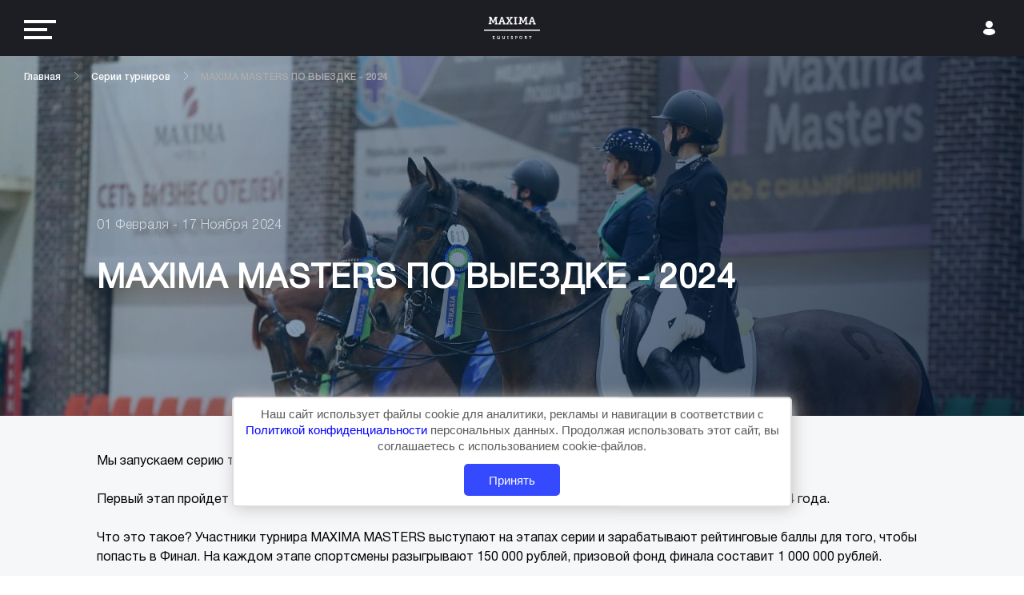

--- FILE ---
content_type: text/html; charset=UTF-8
request_url: https://maximaequisport.ru/tournaments/137511/
body_size: 6707
content:
<html>
<head>
	<meta charset="UTF-8">
	<meta name="viewport" content="width=device-width, initial-scale=1.0">
	<meta http-equiv="X-UA-Compatible" content="ie=edge">
	<meta name="format-detection" content="telephone=no">
    <link rel="shortcut icon" href="/favicon.png" type="image/png"/>
    <link rel="apple-touch-icon" href="/favicon.png" type="image/png"/>
    <title>MAXIMA MASTERS ПО ВЫЕЗДКЕ - 2024 - информация о турнире</title>
		<meta http-equiv="Content-Type" content="text/html; charset=UTF-8" />
<meta name="robots" content="index, follow" />
<meta name="keywords" content="Maxima Equisport" />
<meta name="description" content="Maxima Equisport" />
<link href="/local/assets/dist/libs/remodal/remodal.css?17049263051602" type="text/css"  data-template-style="true"  rel="stylesheet" />
<link href="/local/assets/dist/libs/remodal/remodal-default-theme.css?17049263055718" type="text/css"  data-template-style="true"  rel="stylesheet" />
<link href="/local/assets/dist/libs/lightbox/lightbox.min.css?17049263052608" type="text/css"  data-template-style="true"  rel="stylesheet" />
<link href="/local/assets/dist/libs/swiper/swiper.min.css?170492630519778" type="text/css"  data-template-style="true"  rel="stylesheet" />
<link href="/local/assets/dist/libs/aos/aos.min.css?170492630528765" type="text/css"  data-template-style="true"  rel="stylesheet" />
<link href="/local/assets/dist/libs/air-datepicker/datepicker.min.css?170492630512257" type="text/css"  data-template-style="true"  rel="stylesheet" />
<link href="/local/assets/dist/libs/chosen/chosen.min.css?17049263059951" type="text/css"  data-template-style="true"  rel="stylesheet" />
<link href="/local/assets/dist/libs/mCustomScrollbar/jquery.mCustomScrollbar.min.css?170492630543184" type="text/css"  data-template-style="true"  rel="stylesheet" />
<link href="/local/assets/dist/css/style.css?1704926305190651" type="text/css"  data-template-style="true"  rel="stylesheet" />
<link href="/local/templates/maxima/template_styles.css?17049263071329" type="text/css"  data-template-style="true"  rel="stylesheet" />
</head>
<body>
<div class="g-page">
	<header class="header js-header">
		<div class="header__wrap">
            				<a href="/" class="header__logo"></a>
            			<div class="menu js-menu">
				<div class="menu__button js-menu-btn" tabindex="0">
    <span class="icon-bar"></span>
    <span class="icon-bar"></span>
    <span class="icon-bar"></span>
</div>
<div class="menu__content js-menu-content" id="nav-content" tabindex="0">
            <a href="javascript:void(0)" data-remodal-target="auth" class="menu__lk">
            <svg class="g-svg" xmlns="http://www.w3.org/2000/svg" width="15px" height="18px">
                <path fill-rule="evenodd" d="M14.300,15.715 C12.470,17.139 10.096,18.000 7.503,18.000 C4.910,18.000 2.536,17.139 0.706,15.715 C0.256,15.367 -0.000,14.860 -0.000,14.325 C-0.000,11.920 2.130,10.000 4.767,10.000 L10.239,10.000 C12.876,10.000 15.000,11.920 15.000,14.325 C15.000,14.860 14.744,15.367 14.300,15.715 ZM7.500,9.000 C5.014,9.000 3.000,6.986 3.000,4.500 C3.000,2.014 5.014,-0.000 7.500,-0.000 C9.986,-0.000 12.000,2.014 12.000,4.500 C12.000,6.986 9.986,9.000 7.500,9.000 Z"></path>
            </svg>
        </a>
        <div class="menu__inner">
        <ul class="menu__list">
			            <li>
				<a href="/about/" class="menu__link">
					Maxima Equisport				</a>
			</li>
			            <li>
				<a href="/calendar/" class="menu__link">
					Календарь				</a>
			</li>
			            <li>
				<a href="/tournaments/" class="menu__link">
					Серии турниров				</a>
			</li>
			            <li>
				<a href="/press-center/" class="menu__link">
					Пресс-центр				</a>
			</li>
			            <li>
				<a href="/eurasia/" class="menu__link">
					Евразия				</a>
			</li>
			            <li>
				<a href="/documents/" class="menu__link">
					Документы				</a>
			</li>
			            <li>
				<a href="/tournament-results/" class="menu__link">
					LIVE результаты				</a>
			</li>
			            <li>
				<a href="/contacts/" class="menu__link">
					Контакты				</a>
			</li>
			                                                <li><a href="javascript:void(0)" data-remodal-target="auth" class="menu__link">Личный кабинет</a></li>
                                        <li><a href="http://maximatv.ru/" target="_blank" class="menu__link menu__link_red">live</a></li>
        </ul>

        <div class="menu__contacts">
            			<div class="menu__phone">
	<a href="tel:+74959951684">+7(495) 995 16 84</a>
</div>
<div class="menu__email">
	<a href="mailto:info@MaximaEquisport.ru" class="menu__email-link">info@MaximaEquisport.ru</a>
</div>
<p class="menu__address">Московская обл., Дмитровский р-н, Горки Сухаревские</p>
        </div>
        <div class="menu__social social">
			<ul class="social__list">
	        	                    <li class="social__item">
                <a href="https://vk.com/maximastables/" class="social__link">
                    <svg class="g-svg" viewBox="0 0 20 14">
				<path  d="M18.6,2.3c-0.1,0.3-0.3,0.9-0.8,1.7c-0.3,0.6-0.7,1.2-1.2,2C16.2,6.6,16,6.9,16,6.9c-0.1,0.2-0.2,0.4-0.2,0.5
                                        c0,0.1,0.1,0.3,0.2,0.4l0.3,0.3c1.6,1.7,2.5,2.9,2.7,3.5c0.1,0.3,0,0.5-0.1,0.7c-0.1,0.1-0.3,0.2-0.6,0.2h-2c-0.3,0-0.5-0.1-0.7-0.2
                                        c-0.1-0.1-0.4-0.3-0.7-0.7c-0.3-0.4-0.6-0.8-0.9-1c-0.9-0.9-1.6-1.3-2-1.3c-0.2,0-0.3,0-0.4,0.1c-0.1,0.1-0.1,0.2-0.1,0.4
                                        c0,0.2,0,0.5,0,1.1v0.9c0,0.3-0.1,0.5-0.2,0.6c-0.2,0.1-0.6,0.2-1.2,0.2c-1.1,0-2.1-0.3-3.2-1c-1.1-0.6-2-1.5-2.8-2.8
                                        c-0.8-1-1.4-2.1-1.9-3.2C1.8,4.8,1.5,4,1.2,3.3C1.1,2.7,1,2.3,1,2.1c0-0.4,0.2-0.6,0.7-0.6h2c0.2,0,0.4,0.1,0.5,0.2
                                        C4.3,1.8,4.4,2,4.5,2.3C4.8,3.2,5.2,4.1,5.7,5c0.4,0.8,0.8,1.5,1.2,2c0.4,0.5,0.7,0.8,0.9,0.8c0.1,0,0.2,0,0.3-0.1
                                        c0.1-0.1,0.1-0.3,0.1-0.6v-3c0-0.3-0.1-0.7-0.2-1C7.9,2.8,7.7,2.7,7.6,2.5C7.4,2.3,7.4,2.1,7.4,2s0-0.2,0.1-0.3
                                        c0.1-0.1,0.2-0.1,0.4-0.1H11c0.2,0,0.3,0.1,0.4,0.2c0.1,0.1,0.1,0.3,0.1,0.6v4c0,0.2,0,0.4,0.1,0.4c0.1,0.1,0.1,0.1,0.2,0.1
                                        c0.1,0,0.2,0,0.4-0.1c0.1-0.1,0.3-0.2,0.5-0.5c0.4-0.5,0.8-1.1,1.3-1.8c0.3-0.5,0.6-1,0.8-1.6l0.3-0.7c0.1-0.4,0.4-0.6,0.8-0.6h2
                                        C18.5,1.5,18.7,1.8,18.6,2.3z"></path>
			</svg>                </a>
            </li>
        	</ul>

        </div>
    </div>

</div>
			</div>
			                            <div class="header__lk">
                    <a href="javascript:void(0)" data-remodal-target="auth" class="header__lk-link"></a>
                                    </div>
            		</div>
	</header>
		<div class="g-main  ">
		


	<div class="tournament">
		<div class="tournament__header" style="background-image:url(/upload/iblock/475/ccq3izv8875blofdj2xwp8qaqxc8ls7d/MKAT3216.jpg) ">
			<div class="g-wrap">
				<div class="tournament__breadcrumbs">
                    <div class="breadcrumbs breadcrumbs_white"><div class="breadcrumbs__list"><a class="breadcrumbs__item" href="/">Главная</a><a class="breadcrumbs__item" href="/tournaments/">Серии турниров</a><a class="breadcrumbs__item" href="javascript:void(0)">MAXIMA MASTERS ПО ВЫЕЗДКЕ - 2024</a></div></div>				</div>
			</div>
			<div class="tournament__header-wrap">
				<div class="g-wrap g-wrap_sm">
					<p class="tournament__header-date">01 Февраля - 17 Ноября 2024						</p>
					<h1 class="tournament__header-title">MAXIMA MASTERS ПО ВЫЕЗДКЕ - 2024</h1>
                    				</div>
			</div>
		</div>
		<div class="g-wrap g-wrap_sm">
			<div class="tournament__main">
				<div class="tournament__aside">
                    				</div>
				<div class="tournament__content">
                    <div class="tournament__about">
        		<div class="tournament__about-text">Мы запускаем серию турниров MAXIMA MASTERS по выездке.<br>
 <br>
 Первый этап пройдет с 1 по 4 февраля, Финал с призовым фондом 1 000 000 рублей назначен на 13-16 ноября 2024 года.&nbsp;<br>
 <br>
 Что это такое? Участники турнира MAXIMA MASTERS выступают на этапах серии и зарабатывают рейтинговые баллы для того, чтобы попасть в Финал. На каждом этапе спортсмены разыгрывают 150 000 рублей, призовой фонд финала составит 1 000 000 рублей.&nbsp;<br>
 <br>
 Кто может участвовать?&nbsp; Как и в конкурной серии MAXIMA MASTERS, участники могут заявляться в один из пяти зачетов: Тур Будущего – зачет для всадников категории «Дети», в Юношеском и юниорском турах стартуют всадники своей возрастной категории, Бронзовый Тур – для любителей, в Золотом туре выступят спортсмены на основных лошадях.&nbsp;<br>
 <br>
 Сложность программ будет варьироваться от Предварительного приза дети А в Туре Будущего до Среднего Приза&nbsp; в «Золоте».<br>
 <br>
 Участвуйте в этапах MAXIMA MASTERS и боритесь за место в Финале!<br>
 <br>
 <b><span style="color: #0000ff;"><u><span style="color: #0000ff;"><a href="/bitrix/components/Общее%20положение_Максима%20Мастерс%20по%20выездке_2024.pdf">ОБЩЕЕ ПОЛОЖЕНИЕ&gt;&gt;</a></span></u><br>
 </span></b><b><span style="color: #0000ff;"><a href="/bitrix/components/Рейтинг%20ММ%202024%20выездка.pdf">РЕЙТИНГ&gt;&gt;</a></span></b></div>
    </div>
    <div class="tournament-info">
                    <p class="tournament-info__text">
                Финал MAXIMA MASTERS по выездке пройдет 13-16 ноября в MAXIMA STABLES            </p>
            </div>
<div class="tournament__block">
	<h3 class="tournament__block-title">Даты и места проведения турнира</h3>
	<div class="tournament__block-content tabs js-tabs">
		<div class="tabs__header">
                        				<a href="javascript:void(0)"
				   class="tabs__item-light js-tabs-link is-active"
				   data-group="02">Выездка</a>
                                                            		</div>
                			<div class="tabs__content js-tabs-content" data-group="02">
				<div class="tournament-table">
                                                                						<a href="http://maximaequisport.ru/tournaments/137511/stage/137513/" class="tournament-table__row">
							<div class="tournament-table__stage">
								<p class="tournament-table__name">Этап</p>
								<p class="tournament-table__val">1</p>
							</div>
                            <div class="tournament-table__event">
                                <p class="tournament-table__name">Турнир</p>
                                <p class="tournament-table__val">MAXIMA MASTERS ПО ВЫЕЗДКЕ - 1 ЭТАП</p>
                            </div>
							<div class="tournament-table__date">
								<p class="tournament-table__name">Даты</p>
								<p class="tournament-table__val">01 - 04 Февраля 2024</p>
							</div>
							<div class="tournament-table__region">
								<p class="tournament-table__name">Город / Область / Край</p>
								<p class="tournament-table__val">Московская область</p>
							</div>
							<div class="tournament-table__place">
								<p class="tournament-table__name">Место</p>
								<p class="tournament-table__val">Maxima Park</p>
							</div>
						</a>
                                            						<a href="http://maximaequisport.ru/tournaments/137511/stage/137514/" class="tournament-table__row">
							<div class="tournament-table__stage">
								<p class="tournament-table__name">Этап</p>
								<p class="tournament-table__val">2</p>
							</div>
                            <div class="tournament-table__event">
                                <p class="tournament-table__name">Турнир</p>
                                <p class="tournament-table__val">MAXIMA MASTERS ПО ВЫЕЗДКЕ - 2 ЭТАП</p>
                            </div>
							<div class="tournament-table__date">
								<p class="tournament-table__name">Даты</p>
								<p class="tournament-table__val">29 Февраля - 03 Марта 2024</p>
							</div>
							<div class="tournament-table__region">
								<p class="tournament-table__name">Город / Область / Край</p>
								<p class="tournament-table__val">Московская область</p>
							</div>
							<div class="tournament-table__place">
								<p class="tournament-table__name">Место</p>
								<p class="tournament-table__val">Maxima Park</p>
							</div>
						</a>
                                            						<a href="http://maximaequisport.ru/tournaments/137511/stage/137515/" class="tournament-table__row">
							<div class="tournament-table__stage">
								<p class="tournament-table__name">Этап</p>
								<p class="tournament-table__val">3</p>
							</div>
                            <div class="tournament-table__event">
                                <p class="tournament-table__name">Турнир</p>
                                <p class="tournament-table__val">MAXIMA MASTERS ПО ВЫЕЗДКЕ - 3 ЭТАП / КУБОК БЕЛЫХ НОЧЕЙ - 3 ЭТАП</p>
                            </div>
							<div class="tournament-table__date">
								<p class="tournament-table__name">Даты</p>
								<p class="tournament-table__val">04 - 07 Апреля 2024</p>
							</div>
							<div class="tournament-table__region">
								<p class="tournament-table__name">Город / Область / Край</p>
								<p class="tournament-table__val">Московская область</p>
							</div>
							<div class="tournament-table__place">
								<p class="tournament-table__name">Место</p>
								<p class="tournament-table__val">Maxima Park</p>
							</div>
						</a>
                                            						<a href="http://maximaequisport.ru/tournaments/137511/stage/137516/" class="tournament-table__row">
							<div class="tournament-table__stage">
								<p class="tournament-table__name">Этап</p>
								<p class="tournament-table__val">4</p>
							</div>
                            <div class="tournament-table__event">
                                <p class="tournament-table__name">Турнир</p>
                                <p class="tournament-table__val">MAXIMA MASTERS ПО ВЫЕЗДКЕ - 4 ЭТАП / КУБОК БЕЛЫХ НОЧЕЙ - 5  ЭТАП</p>
                            </div>
							<div class="tournament-table__date">
								<p class="tournament-table__name">Даты</p>
								<p class="tournament-table__val">13 - 16 Июня 2024</p>
							</div>
							<div class="tournament-table__region">
								<p class="tournament-table__name">Город / Область / Край</p>
								<p class="tournament-table__val">Московская область</p>
							</div>
							<div class="tournament-table__place">
								<p class="tournament-table__name">Место</p>
								<p class="tournament-table__val">Maxima Park</p>
							</div>
						</a>
                                            						<a href="http://maximaequisport.ru/tournaments/137511/stage/137517/" class="tournament-table__row">
							<div class="tournament-table__stage">
								<p class="tournament-table__name">Этап</p>
								<p class="tournament-table__val">5</p>
							</div>
                            <div class="tournament-table__event">
                                <p class="tournament-table__name">Турнир</p>
                                <p class="tournament-table__val">MAXIMA MASTERS ПО ВЫЕЗДКЕ - 5 ЭТАП /  КУБОК ЦФО ПО ВЫЕЗДКЕ</p>
                            </div>
							<div class="tournament-table__date">
								<p class="tournament-table__name">Даты</p>
								<p class="tournament-table__val">11 - 14 Июля 2024</p>
							</div>
							<div class="tournament-table__region">
								<p class="tournament-table__name">Город / Область / Край</p>
								<p class="tournament-table__val">Московская область</p>
							</div>
							<div class="tournament-table__place">
								<p class="tournament-table__name">Место</p>
								<p class="tournament-table__val">Maxima Park</p>
							</div>
						</a>
                                            						<a href="http://maximaequisport.ru/tournaments/137511/stage/168586/" class="tournament-table__row">
							<div class="tournament-table__stage">
								<p class="tournament-table__name">Этап</p>
								<p class="tournament-table__val">6</p>
							</div>
                            <div class="tournament-table__event">
                                <p class="tournament-table__name">Турнир</p>
                                <p class="tournament-table__val">MAXIMA MASTERS ПО ВЫЕЗДКЕ - 6 ЭТАП /  КУБОК ЦФО ПО ВЫЕЗДКЕ</p>
                            </div>
							<div class="tournament-table__date">
								<p class="tournament-table__name">Даты</p>
								<p class="tournament-table__val">26 - 28 Июля 2024</p>
							</div>
							<div class="tournament-table__region">
								<p class="tournament-table__name">Город / Область / Край</p>
								<p class="tournament-table__val">Московская область</p>
							</div>
							<div class="tournament-table__place">
								<p class="tournament-table__name">Место</p>
								<p class="tournament-table__val">Maxima Park</p>
							</div>
						</a>
                                            						<a href="http://maximaequisport.ru/tournaments/137511/stage/175443/" class="tournament-table__row">
							<div class="tournament-table__stage">
								<p class="tournament-table__name">Этап</p>
								<p class="tournament-table__val">7</p>
							</div>
                            <div class="tournament-table__event">
                                <p class="tournament-table__name">Турнир</p>
                                <p class="tournament-table__val">MAXIMA MASTERS ПО ВЫЕЗДКЕ - 7 ЭТАП</p>
                            </div>
							<div class="tournament-table__date">
								<p class="tournament-table__name">Даты</p>
								<p class="tournament-table__val">28 - 28 Июля 2024</p>
							</div>
							<div class="tournament-table__region">
								<p class="tournament-table__name">Город / Область / Край</p>
								<p class="tournament-table__val">Санкт-Петербург</p>
							</div>
							<div class="tournament-table__place">
								<p class="tournament-table__name">Место</p>
								<p class="tournament-table__val">КСК "Конная Лахта", г. Санкт-Петербург</p>
							</div>
						</a>
                                            						<a href="http://maximaequisport.ru/tournaments/137511/stage/170260/" class="tournament-table__row">
							<div class="tournament-table__stage">
								<p class="tournament-table__name">Этап</p>
								<p class="tournament-table__val">8</p>
							</div>
                            <div class="tournament-table__event">
                                <p class="tournament-table__name">Турнир</p>
                                <p class="tournament-table__val">MAXIMA MASTERS ПО ВЫЕЗДКЕ - 8 ЭТАП</p>
                            </div>
							<div class="tournament-table__date">
								<p class="tournament-table__name">Даты</p>
								<p class="tournament-table__val">13 - 15 Сентября 2024</p>
							</div>
							<div class="tournament-table__region">
								<p class="tournament-table__name">Город / Область / Край</p>
								<p class="tournament-table__val">Московская область</p>
							</div>
							<div class="tournament-table__place">
								<p class="tournament-table__name">Место</p>
								<p class="tournament-table__val">Maxima Park</p>
							</div>
						</a>
                                            						<a href="http://maximaequisport.ru/tournaments/137511/stage/137518/" class="tournament-table__row">
							<div class="tournament-table__stage">
								<p class="tournament-table__name">Этап</p>
								<p class="tournament-table__val">9</p>
							</div>
                            <div class="tournament-table__event">
                                <p class="tournament-table__name">Турнир</p>
                                <p class="tournament-table__val">MAXIMA MASTERS ПО ВЫЕЗДКЕ - 9 ЭТАП</p>
                            </div>
							<div class="tournament-table__date">
								<p class="tournament-table__name">Даты</p>
								<p class="tournament-table__val">24 - 27 Октября 2024</p>
							</div>
							<div class="tournament-table__region">
								<p class="tournament-table__name">Город / Область / Край</p>
								<p class="tournament-table__val">Московская область</p>
							</div>
							<div class="tournament-table__place">
								<p class="tournament-table__name">Место</p>
								<p class="tournament-table__val">Maxima Park</p>
							</div>
						</a>
                                            						<a href="http://maximaequisport.ru/tournaments/137511/stage/137519/" class="tournament-table__row">
							<div class="tournament-table__stage">
								<p class="tournament-table__name">Этап</p>
								<p class="tournament-table__val">10</p>
							</div>
                            <div class="tournament-table__event">
                                <p class="tournament-table__name">Турнир</p>
                                <p class="tournament-table__val">MAXIMA MASTERS ПО ВЫЕЗДКЕ - ФИНАЛ</p>
                            </div>
							<div class="tournament-table__date">
								<p class="tournament-table__name">Даты</p>
								<p class="tournament-table__val">13 - 17 Ноября 2024</p>
							</div>
							<div class="tournament-table__region">
								<p class="tournament-table__name">Город / Область / Край</p>
								<p class="tournament-table__val">Московская область</p>
							</div>
							<div class="tournament-table__place">
								<p class="tournament-table__name">Место</p>
								<p class="tournament-table__val">Maxima Park</p>
							</div>
						</a>
                    				</div>
				                                                                							</div>
                                        	</div>
</div>
				</div>
			</div>
		</div>
	</div>

</div><!--g-main-->
<div class="remodal modal" data-remodal-id="ajax-result" data-remodal-options="hashTracking: false" id="ajax-result">

</div>
<div data-remodal-id="auth" data-remodal-options="hashTracking: false" class="remodal modal modal_auth">
    <a data-remodal-action="close" class="modal__close">
        <svg class="g-svg" xmlns="http://www.w3.org/2000/svg">
            <path fill-rule="evenodd" d="M31.556,28.727 L28.728,31.556 L16.000,18.828 L3.272,31.556 L0.443,28.727 L13.171,15.999 L0.443,3.271 L3.272,0.443 L16.000,13.171 L28.728,0.443 L31.556,3.271 L18.828,15.999 L31.556,28.727 Z"></path>
        </svg>
    </a>
    <div class="modal__content">
        <div class="modal__header">
            <h3 class="modal__title">Авторизация</h3>
        </div>
        <form class="modal-form js-validate" id="authForm">
            <input type="hidden" name="TYPE" value="auth">
            <div class="modal-form__row">
                <div class="modal-profile__field">
                    <input class="modal-profile__input" name="email" type="email" required />
                    <span class="modal-profile__placeholder">E-mail</span>
                </div>
            </div>
            <div class="modal-form__row">
                <div class="modal-profile__field">
                    <input class="modal-profile__input" name="password" type="password" required />
                    <span class="modal-profile__placeholder">Пароль</span>
                </div>
            </div>
            <div class="modal-form__footer">
                <button class="g-button">Войти</button>
                <p><a href="javascript:void(0)" data-remodal-target="pass" class="modal-form__link">Забыли пароль?</a></p>
                <p>Еще не <a href="javascript:void(0)" data-remodal-target="registration" class="modal-form__link modal-form__link_blue">зарегистрированы?</a></p>
            </div>
        </form>
    </div>
</div>
<div data-remodal-id="registration" data-remodal-options="hashTracking: false" class="remodal modal modal_auth">
    <a data-remodal-action="close" class="modal__close">
        <svg class="g-svg" xmlns="http://www.w3.org/2000/svg">
            <path fill-rule="evenodd" d="M31.556,28.727 L28.728,31.556 L16.000,18.828 L3.272,31.556 L0.443,28.727 L13.171,15.999 L0.443,3.271 L3.272,0.443 L16.000,13.171 L28.728,0.443 L31.556,3.271 L18.828,15.999 L31.556,28.727 Z"></path>
        </svg>
    </a>
    <div class="modal__content">
        <div class="modal__header">
            <h3 class="modal__title">Регистрация</h3>
        </div>
        <form class="modal-form js-validate" id="regForm">
            <input type="hidden" name="TYPE" value="reg">
            <div class="modal-form__row">
                <div class="modal-profile__field">
                    <input class="modal-profile__input" name="name" type="text" required />
                    <span class="modal-profile__placeholder">Имя</span>
                </div>
            </div>
            <div class="modal-form__row">
                <div class="modal-profile__field">
                    <input class="modal-profile__input" name="surname" type="text" required />
                    <span class="modal-profile__placeholder">Фамилия</span>
                </div>
            </div>
            <div class="modal-form__row">
                <div class="modal-profile__field">
                    <input class="modal-profile__input" name="email" type="email" required />
                    <span class="modal-profile__placeholder">E-mail</span>
                </div>
            </div>
            <div class="modal-form__row">
                <div class="modal-profile__field">
                    <input class="modal-profile__input js-phone"
                           name="phone"
                           type="tel"
                           data-inputmask="'mask': '+7 (999) 999-99-99'"
                           autocomplete="off"
                           required/>
                    <span class="modal-profile__placeholder">Телефон</span>
                </div>
            </div>
            <div class="modal-form__row">
                <div class="modal-profile__field">
                    <input class="modal-profile__input" name="password" type="password" required />
                    <span class="modal-profile__placeholder">Пароль</span>
                </div>
            </div>
            <div class="modal-form__row">
                <div class="modal-profile__field">
                    <input class="modal-profile__input" name="passwordRepeat" type="password" required />
                    <span class="modal-profile__placeholder">Подтвердите пароль</span>
                </div>
            </div>
            <div class="modal-form__checkbox">
                <div class="checkbox">
                    <label class="checkbox__box">
                        <input type="checkbox" class="checkbox__control" name="userAgreeReg" required />
                        <span class="checkbox__indicator"></span>
                        <span class="checkbox__content">Заполняя форму я даю согласие на <a href="https://maximaequisport.ru/privacy/" style="color:blue;">обработку персональных данных</a></span>
                    </label>
                </div>
            </div>
            <div class="modal-form__footer">
                <button class="g-button">Сохранить</button>
                <p><a href="javascript:void(0)" data-remodal-target="auth" class="modal-form__link modal-form__link_blue">Вход</a></p>
            </div>
        </form>
    </div>
</div>
<div data-remodal-id="pass" data-remodal-options="hashTracking: false" class="remodal modal modal_auth modal_auth-wide">
    <a data-remodal-action="close" class="modal__close">
        <svg class="g-svg" xmlns="http://www.w3.org/2000/svg">
            <path fill-rule="evenodd" d="M31.556,28.727 L28.728,31.556 L16.000,18.828 L3.272,31.556 L0.443,28.727 L13.171,15.999 L0.443,3.271 L3.272,0.443 L16.000,13.171 L28.728,0.443 L31.556,3.271 L18.828,15.999 L31.556,28.727 Z"></path>
        </svg>
    </a>
    <div class="modal__content">
        <div class="modal__header">
            <h3 class="modal__title">Восстановление пароля</h3>
        </div>
        <form class="modal-form modal-form_pass js-validate" id="passForm">
            <input type="hidden" name="TYPE" value="pass">
            <div class="modal-form__row modal-form__row_flex">
                <div class="modal-profile__field">
                    <input class="modal-profile__input" name="email" type="email" required />
                    <span class="modal-profile__placeholder">Введите свой e-mail</span>
                </div>
                <button class="g-button">Восстановить</button>
            </div>
        </form>
    </div>
</div>
<footer class="footer">
	<div class="footer__row footer__row_top">
		<div class="g-wrap">
			<div class="footer__nav">
				<div class="footer__nav-group">
					<div class="footer__nav-item footer__nav-item--main">
						<a href="/" class="footer__nav-link footer__nav-link--main"></a>
					</div>
				</div>
				
    		<div class="footer__nav-group">
            				<div class="footer__nav-item"><a href="https://www.maximastables.ru/" class="footer__nav-link">Maxima Stables</a></div>
            				<div class="footer__nav-item"><a href="https://www.maximavet.ru/" class="footer__nav-link">Maxima Vet</a></div>
            		</div>
    		<div class="footer__nav-group">
            				<div class="footer__nav-item"><a href="http://maximapark.ru/" class="footer__nav-link">Maxima Park</a></div>
            				<div class="footer__nav-item"><a href="http://maximatv.ru/" class="footer__nav-link">Maxima TV</a></div>
            		</div>
    				<div class="footer__nav-group social social_footer">
					<p class="social__title">следите за нами</p>
<ul class="social__list">
	                                <li class="social__item">
                <a href="https://vk.com/maximastables/" class="social__link">
                    <svg class="g-svg" viewBox="0 0 20 14">
				<path  d="M18.6,2.3c-0.1,0.3-0.3,0.9-0.8,1.7c-0.3,0.6-0.7,1.2-1.2,2C16.2,6.6,16,6.9,16,6.9c-0.1,0.2-0.2,0.4-0.2,0.5
                                        c0,0.1,0.1,0.3,0.2,0.4l0.3,0.3c1.6,1.7,2.5,2.9,2.7,3.5c0.1,0.3,0,0.5-0.1,0.7c-0.1,0.1-0.3,0.2-0.6,0.2h-2c-0.3,0-0.5-0.1-0.7-0.2
                                        c-0.1-0.1-0.4-0.3-0.7-0.7c-0.3-0.4-0.6-0.8-0.9-1c-0.9-0.9-1.6-1.3-2-1.3c-0.2,0-0.3,0-0.4,0.1c-0.1,0.1-0.1,0.2-0.1,0.4
                                        c0,0.2,0,0.5,0,1.1v0.9c0,0.3-0.1,0.5-0.2,0.6c-0.2,0.1-0.6,0.2-1.2,0.2c-1.1,0-2.1-0.3-3.2-1c-1.1-0.6-2-1.5-2.8-2.8
                                        c-0.8-1-1.4-2.1-1.9-3.2C1.8,4.8,1.5,4,1.2,3.3C1.1,2.7,1,2.3,1,2.1c0-0.4,0.2-0.6,0.7-0.6h2c0.2,0,0.4,0.1,0.5,0.2
                                        C4.3,1.8,4.4,2,4.5,2.3C4.8,3.2,5.2,4.1,5.7,5c0.4,0.8,0.8,1.5,1.2,2c0.4,0.5,0.7,0.8,0.9,0.8c0.1,0,0.2,0,0.3-0.1
                                        c0.1-0.1,0.1-0.3,0.1-0.6v-3c0-0.3-0.1-0.7-0.2-1C7.9,2.8,7.7,2.7,7.6,2.5C7.4,2.3,7.4,2.1,7.4,2s0-0.2,0.1-0.3
                                        c0.1-0.1,0.2-0.1,0.4-0.1H11c0.2,0,0.3,0.1,0.4,0.2c0.1,0.1,0.1,0.3,0.1,0.6v4c0,0.2,0,0.4,0.1,0.4c0.1,0.1,0.1,0.1,0.2,0.1
                                        c0.1,0,0.2,0,0.4-0.1c0.1-0.1,0.3-0.2,0.5-0.5c0.4-0.5,0.8-1.1,1.3-1.8c0.3-0.5,0.6-1,0.8-1.6l0.3-0.7c0.1-0.4,0.4-0.6,0.8-0.6h2
                                        C18.5,1.5,18.7,1.8,18.6,2.3z"></path>
			</svg>                </a>
            </li>
            </ul>
				</div>
			</div>
		</div>
	</div>
	<div class="footer__row footer__row_bottom">
		<div class="g-wrap">
	<div class="footer__info">
		<p>@ Maxima Equisport</p>
		<a href="/privacy/" class="footer__agreement">Соглашение на обработку персональных данных</a>
		<div class="footer__developers">
					</div>
	</div>
</div>
	</div>
    <!-- Yandex.Metrika counter -->
    
    <!-- /Yandex.Metrika counter -->
</footer>
</div>


<!---------///////////////-------->    
<div class="cookpopup">
<p class="warningcook">Наш сайт использует файлы cookie для аналитики, рекламы и навигации в соответствии с 
    <a href="https://maximaequisport.ru/privacy/" style="color:blue;"> Политикой конфиденциальности </a>персональных данных. 
    Продолжая использовать этот сайт, вы соглашаетесь с использованием cookie-файлов. 
</p>
<button id="cookok"> Принять </button>
</div>

<style>
.cookpopup {
    display: none;
    background-color: #ffffff;
    border: solid 2px #dfdedf;
    border-radius: 5px;
    box-shadow: 2px 2px 20px #c9c7c7;
    position: fixed;
    width: 700px;
    max-width: 95%;
    bottom:10%;
    left: 50%;
    transform: translate(-50%, -10%);
    z-index: 10000;
}
.warningcook{
    text-align: center;
    padding: 0px 10px;
    margin: 10px 0;
    font: 15px / 20px sans-serif;
    color:#5c5a5a;
}
.warningcook a{text-decoration:none;
    font: 15px / 20px sans-serif;}
#cookok:hover{background-color: #4559ff;;}
#cookok{ 
    margin: 12px auto;
    align-self: center;
    display: block; 
    width: 120px;
    height: 40px; 
    /*background-color: #8942dc;*/
    background-color: #3549ff;
    color: white;
    border-radius: 5px;
    border-style: none;
    font-size: 15px;
    cursor:pointer;
}
</style>
<!---------/////////////--------> <script  src="/bitrix/cache/js/s1/maxima/template_2361b939335b4f9b32faabd1d2f24a85/template_2361b939335b4f9b32faabd1d2f24a85_v1.js?1766942713658395"></script>

<script type="text/javascript" >
        (function(m,e,t,r,i,k,a){m[i]=m[i]||function(){(m[i].a=m[i].a||[]).push(arguments)};
            m[i].l=1*new Date();k=e.createElement(t),a=e.getElementsByTagName(t)[0],k.async=1,k.src=r,a.parentNode.insertBefore(k,a)})
        (window, document, "script", "https://mc.yandex.ru/metrika/tag.js", "ym");
        ym(38976165, "init", {
            clickmap:true,
            trackLinks:true,
            accurateTrackBounce:true
        });
    </script><script src="//cdn.jsdelivr.net/npm/scrollme@0.1.1/dist/scrollme.js"></script><script src="https://api-maps.yandex.ru/2.1/?lang=ru_RU"></script><script>
jQuery(document).ready(setTimeout(function(e){ 
    var results = document.cookie.match(/cookpopupdone=(.+?)(;|$)/);
    if (!results) {$(".cookpopup").fadeIn();}
},3000));
$("#cookok").on('click', function (e) {
       $(".cookpopup").fadeOut(); document.cookie = "cookpopupdone=ok;max-age=8500000";
});
</script></body>
</html>


--- FILE ---
content_type: image/svg+xml
request_url: https://maximaequisport.ru/local/assets/dist/images/icons/lightbox-close-blue.svg
body_size: 75
content:
<svg data-name="Capa 1" xmlns="http://www.w3.org/2000/svg" viewBox="0 0 357 357"><path fill="#3549ff" d="M357 35.7L321.3 0 178.5 142.8 35.7 0 0 35.7l142.8 142.8L0 321.3 35.7 357l142.8-142.8L321.3 357l35.7-35.7-142.8-142.8L357 35.7z"/></svg>